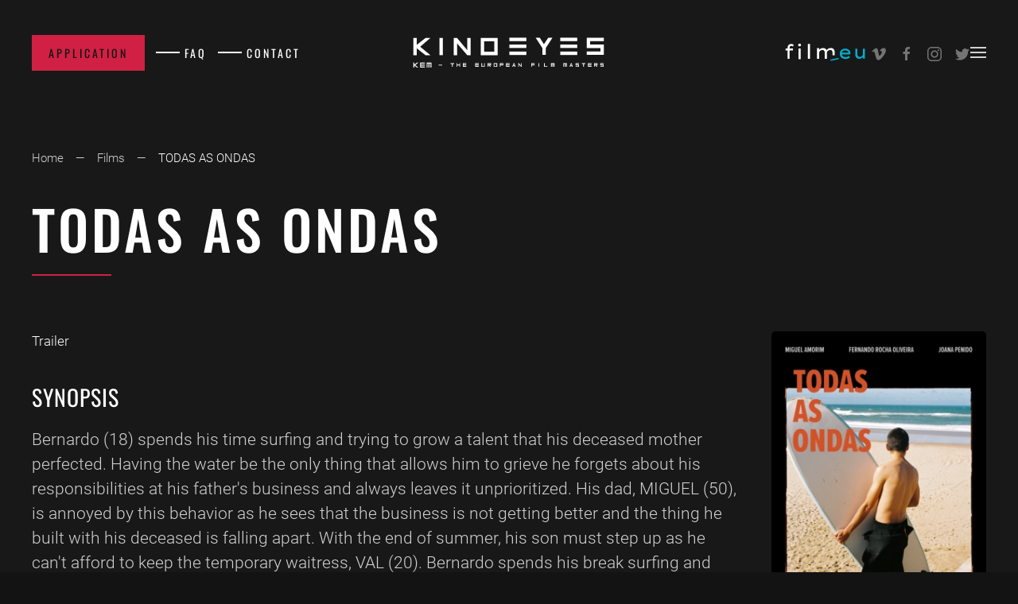

--- FILE ---
content_type: text/html; charset=utf-8
request_url: https://www.kinoeyes.eu/films-and-collaborations/852-todas-as-ondas
body_size: 4915
content:
<!DOCTYPE html>
<html lang="en-gb" dir="ltr">
    <head>
        <meta name="viewport" content="width=device-width, initial-scale=1">
        <link rel="icon" href="/images/favicon.ico" sizes="any">
                <link rel="apple-touch-icon" href="/templates/yootheme/packages/theme-joomla/assets/images/apple-touch-icon.png">
        <meta charset="utf-8" />
	<base href="https://www.kinoeyes.eu/films-and-collaborations/852-todas-as-ondas" />
	<meta name="keywords" content="erasmus mundus, film master, cinematography master, scriptwriting master, editing master, directing master, production master, sound master, study abroad, european master film, screenwriting, cinema, feature film, short film, master degree, BFM, Napier, Lusófona, Screen Academy, Portugal, Estonia, Scotland." />
	<meta name="description" content="Kinoeyes | KEM The European Film Masters. " />
	<meta name="generator" content="Joomla! - Open Source Content Management" />
	<title>TODAS AS ONDAS - Kinoeyes | KEM The European Film Masters</title>
	<link href="https://www.kinoeyes.eu/component/search/?Itemid=404&amp;catid=58&amp;id=852&amp;format=opensearch" rel="search" title="Search Kinoeyes | KEM The European Film Masters" type="application/opensearchdescription+xml" />
	<link href="/media/com_jce/site/css/content.min.css?badb4208be409b1335b815dde676300e" rel="stylesheet" />
	<link href="/templates/yootheme/css/theme.21.css?1706634356" rel="stylesheet" />
	<link href="/media/widgetkit/wk-styles-1b162175.css" rel="stylesheet" id="wk-styles-css" />
	<script src="/templates/yootheme/packages/theme-analytics/app/analytics.min.js?4.2.13" defer></script>
	<script src="/templates/yootheme/vendor/assets/uikit/dist/js/uikit.min.js?4.2.13"></script>
	<script src="/templates/yootheme/vendor/assets/uikit/dist/js/uikit-icons-trek.min.js?4.2.13"></script>
	<script src="/templates/yootheme/js/theme.js?4.2.13"></script>
	<script src="/media/jui/js/jquery.min.js?cf06d84c4523c897d65783b352e5f58c"></script>
	<script src="/media/jui/js/jquery-noconflict.js?cf06d84c4523c897d65783b352e5f58c"></script>
	<script src="/media/jui/js/jquery-migrate.min.js?cf06d84c4523c897d65783b352e5f58c"></script>
	<script src="/media/widgetkit/uikit2-c4fbb847.js"></script>
	<script src="/media/widgetkit/wk-scripts-64b1da4a.js"></script>
	<script>
document.addEventListener('DOMContentLoaded', function() {
            Array.prototype.slice.call(document.querySelectorAll('a span[id^="cloak"]')).forEach(function(span) {
                span.innerText = span.textContent;
            });
        });
	</script>
	<script>window.yootheme ||= {}; var $theme = yootheme.theme = {"i18n":{"close":{"label":"Close"},"totop":{"label":"Back to top"},"marker":{"label":"Open"},"navbarToggleIcon":{"label":"Open menu"},"paginationPrevious":{"label":"Previous page"},"paginationNext":{"label":"Next page"},"searchIcon":{"toggle":"Open Search","submit":"Submit Search"},"slider":{"next":"Next slide","previous":"Previous slide","slideX":"Slide %s","slideLabel":"%s of %s"},"slideshow":{"next":"Next slide","previous":"Previous slide","slideX":"Slide %s","slideLabel":"%s of %s"},"lightboxPanel":{"next":"Next slide","previous":"Previous slide","slideLabel":"%s of %s","close":"Close"}},"google_analytics":"UA-16000651-48","google_analytics_anonymize":""};</script>

    </head>
    <body class="contact">

        <div class="uk-hidden-visually uk-notification uk-notification-top-left uk-width-auto">
            <div class="uk-notification-message">
                <a href="#tm-main">Skip to main content</a>
            </div>
        </div>
    
        
        
        <div class="tm-page">

                        


<header class="tm-header-mobile uk-hidden@l" uk-header>


    
        <div class="uk-navbar-container">

            <div class="uk-container uk-container-expand">
                <nav class="uk-navbar" uk-navbar="{&quot;container&quot;:&quot;.tm-header-mobile&quot;,&quot;boundary&quot;:&quot;.tm-header-mobile .uk-navbar-container&quot;}">

                                        <div class="uk-navbar-left">

                                                    <a href="https://www.kinoeyes.eu/" aria-label="Back to home" class="uk-logo uk-navbar-item">
    <img alt="Kino Eyes" loading="eager" width="250" height="53" src="/images/kino-film-white.svg"></a>
                        
                                                    
                        
                    </div>
                    
                    
                                        <div class="uk-navbar-right">

                        
                        <a uk-toggle href="#tm-dialog-mobile" class="uk-navbar-toggle">

        
        <div uk-navbar-toggle-icon></div>

        
    </a>

                    </div>
                    
                </nav>
            </div>

        </div>

    



        <div id="tm-dialog-mobile" uk-offcanvas="container: true; overlay: true" mode="push" flip>
        <div class="uk-offcanvas-bar uk-flex uk-flex-column">

                        <button class="uk-offcanvas-close uk-close-large" type="button" uk-close uk-toggle="cls: uk-close-large; mode: media; media: @s"></button>
            
                        <div class="uk-margin-auto-bottom">
                
<div class="uk-grid uk-child-width-1-1" uk-grid>    <div>
<div class="uk-panel" id="module-tm-4">

    
    <ul class="uk-flex-inline uk-flex-middle uk-flex-nowrap uk-grid-small" uk-grid>                    <li><a href="https://vimeo.com/kemmaster" class="uk-preserve-width uk-icon-button" rel="noreferrer" target="_blank"><span uk-icon="icon: vimeo;"></span></a></li>
                    <li><a href="https://www.facebook.com/kinoeyesmoviemaster/" class="uk-preserve-width uk-icon-button" rel="noreferrer" target="_blank"><span uk-icon="icon: facebook;"></span></a></li>
                    <li><a href="https://www.instagram.com/kinoeyesmoviemaster/" class="uk-preserve-width uk-icon-button" rel="noreferrer" target="_blank"><span uk-icon="icon: instagram;"></span></a></li>
                    <li><a href="https://twitter.com/kinoeyesmovie" class="uk-preserve-width uk-icon-button" rel="noreferrer" target="_blank"><span uk-icon="icon: twitter;"></span></a></li>
            </ul>
</div>
</div>    <div>
<div class="uk-panel" id="module-menu-dialog-mobile">

    
    
<ul class="uk-nav uk-nav-primary uk-nav-accordion" uk-nav="targets: &gt; .js-accordion">
    
	<li class="item-161"><a href="/"> Home</a></li>
	<li class="item-173 uk-parent"><a href="/the-master"> The Master <span uk-nav-parent-icon></span></a>
	<ul class="uk-nav-sub">

		<li class="item-228"><a href="/the-master/the-consortium"> The Consortium</a></li>
		<li class="item-317"><a href="/the-master/associated-partners"> Associated Partners</a></li>
		<li class="item-354"><a href="/the-master/facilities-and-equipment"> Facilities and Equipment</a></li>
		<li class="item-240 uk-parent"><a href="/the-master/course-curriculum"> Course Curriculum</a>
		<ul>

			<li class="item-351"><a href="/the-master/course-curriculum/academic-programme"> Academic Programme</a></li>
			<li class="item-244"><a href="/the-master/course-curriculum/the-thesis"> The thesis</a></li>
			<li class="item-242"><a href="/the-master/course-curriculum/mobility-scheme"> Mobility Scheme</a></li>
			<li class="item-241"><a href="/the-master/course-curriculum/diploma-awarded"> Diploma Awarded</a></li></ul></li></ul></li>
	<li class="item-344 js-accordion uk-parent"><a href> People <span uk-nav-parent-icon></span></a>
	<ul class="uk-nav-sub">

		<li class="item-395"><a href="/academic-board"> Academic Board</a></li>
		<li class="item-396"><a href="/quality-assurance-board"> Quality Assurance Board</a></li>
		<li class="item-397"><a href="/teachers"> Teachers</a></li>
		<li class="item-398"><a href="/invited-lecturers"> Invited Lectures</a></li>
		<li class="item-254"><a href="/student-list"> Students</a></li></ul></li>
	<li class="item-209 js-accordion uk-parent"><a href> Admissions and Requirements <span uk-nav-parent-icon></span></a>
	<ul class="uk-nav-sub">

		<li class="item-348"><a href="/application-requirements"> Application Requirements</a></li>
		<li class="item-365"><a href="/tuition-fees"> Tuition Fees</a></li></ul></li>
	<li class="item-364 uk-active js-accordion uk-open uk-parent"><a href> Projects <span uk-nav-parent-icon></span></a>
	<ul class="uk-nav-sub">

		<li class="item-390 uk-active"><a href="/films-and-collaborations"> Films</a></li>
		<li class="item-391"><a href="/collaboration-between-alumni"> Collaboration between Alumni</a></li>
		<li class="item-363"><a href="/research-reports"> Research Reports</a></li></ul></li>
	<li class="item-236"><a href="/testimonials"> Testimonials</a></li>
	<li class="item-321"><a href="/news"> News and Events</a></li>
	<li class="item-345"><a href="/faq"> FAQ</a></li>
	<li class="item-383"><a href="/contacts"> Contacts</a></li></ul>

</div>
</div>    <div>
<div class="uk-panel" id="module-179">

    
    

    <form id="search-179" action="/films-and-collaborations" method="post" role="search" class="uk-search uk-search-default uk-width-1-1"><span uk-search-icon></span><input name="searchword" placeholder="Search" minlength="3" aria-label="Search" type="search" class="uk-search-input"><input type="hidden" name="task" value="search"><input type="hidden" name="option" value="com_search"><input type="hidden" name="Itemid" value="404"></form>






</div>
</div></div>
            </div>
            
            
        </div>
    </div>
    
    
    

</header>





<header class="tm-header uk-visible@l" uk-header>



        <div uk-sticky media="@l" cls-active="uk-navbar-sticky" sel-target=".uk-navbar-container">
    
        <div class="uk-navbar-container">

            <div class="uk-container uk-container-expand">
                <nav class="uk-navbar" uk-navbar="{&quot;align&quot;:&quot;left&quot;,&quot;container&quot;:&quot;.tm-header &gt; [uk-sticky]&quot;,&quot;boundary&quot;:&quot;.tm-header .uk-navbar-container&quot;}">

                                        <div class="uk-navbar-left">

                        
                                                    
<div class="uk-navbar-item" id="module-176">

    
    
<div class="uk-margin-remove-last-child custom" ><div><a href="/application-requirements" class="uk-button uk-button-primary uk-margin-small-right" title="apply">Application</a> <a href="/faq" class="uk-button uk-button-text uk-margin-small-right">FAQ</a> <a href="/contacts" class="uk-button uk-button-text uk-margin-small-right">Contact</a></div></div>

</div>

                        
                        
                    </div>
                    
                                        <div class="uk-navbar-center">

                                                    <a href="https://www.kinoeyes.eu/" aria-label="Back to home" class="uk-logo uk-navbar-item">
    <img alt="Kino Eyes" loading="eager" width="250" height="53" src="/images/kino-film-white.svg"></a>
                        
                        
                    </div>
                    
                                        <div class="uk-navbar-right">

                        
                                                    
<div class="uk-navbar-item" id="module-182">

    
    
<div class="uk-margin-remove-last-child custom" ><a href="https://www.filmeu.eu" target="_blank"><img src="/images/filmeu-branco.svg" alt="filmeu" style="height:30px;"></a></div>

</div>

<div class="uk-navbar-item" id="module-tm-3">

    
    <ul class="uk-flex-inline uk-flex-middle uk-flex-nowrap uk-grid-small" uk-grid>                    <li><a href="https://vimeo.com/kemmaster" class="uk-preserve-width uk-icon-link" rel="noreferrer" target="_blank"><span uk-icon="icon: vimeo;"></span></a></li>
                    <li><a href="https://www.facebook.com/kinoeyesmoviemaster/" class="uk-preserve-width uk-icon-link" rel="noreferrer" target="_blank"><span uk-icon="icon: facebook;"></span></a></li>
                    <li><a href="https://www.instagram.com/kinoeyesmoviemaster/" class="uk-preserve-width uk-icon-link" rel="noreferrer" target="_blank"><span uk-icon="icon: instagram;"></span></a></li>
                    <li><a href="https://twitter.com/kinoeyesmovie" class="uk-preserve-width uk-icon-link" rel="noreferrer" target="_blank"><span uk-icon="icon: twitter;"></span></a></li>
            </ul>
</div>
<a uk-toggle href="#tm-dialog" class="uk-navbar-toggle">

        
        <div uk-navbar-toggle-icon></div>

        
    </a>
                        
                    </div>
                    
                </nav>
            </div>

        </div>

        </div>
    






        <div id="tm-dialog" uk-offcanvas="container: true" mode="slide" flip>
        <div class="uk-offcanvas-bar uk-flex uk-flex-column">

            <button class="uk-offcanvas-close uk-close-large" type="button" uk-close uk-toggle="cls: uk-close-large; mode: media; media: @s"></button>

                        <div class="uk-margin-auto-bottom">
                
<div class="uk-grid uk-child-width-1-1">    <div>
<div class="uk-panel" id="module-menu-dialog">

    
    
<ul class="uk-nav uk-nav-default uk-nav-accordion" uk-nav="targets: &gt; .js-accordion">
    
	<li class="item-161"><a href="/"> Home</a></li>
	<li class="item-173 uk-parent"><a href="/the-master"> The Master <span uk-nav-parent-icon></span></a>
	<ul class="uk-nav-sub">

		<li class="item-228"><a href="/the-master/the-consortium"> The Consortium</a></li>
		<li class="item-317"><a href="/the-master/associated-partners"> Associated Partners</a></li>
		<li class="item-354"><a href="/the-master/facilities-and-equipment"> Facilities and Equipment</a></li>
		<li class="item-240 uk-parent"><a href="/the-master/course-curriculum"> Course Curriculum</a>
		<ul>

			<li class="item-351"><a href="/the-master/course-curriculum/academic-programme"> Academic Programme</a></li>
			<li class="item-244"><a href="/the-master/course-curriculum/the-thesis"> The thesis</a></li>
			<li class="item-242"><a href="/the-master/course-curriculum/mobility-scheme"> Mobility Scheme</a></li>
			<li class="item-241"><a href="/the-master/course-curriculum/diploma-awarded"> Diploma Awarded</a></li></ul></li></ul></li>
	<li class="item-344 js-accordion uk-parent"><a href> People <span uk-nav-parent-icon></span></a>
	<ul class="uk-nav-sub">

		<li class="item-395"><a href="/academic-board"> Academic Board</a></li>
		<li class="item-396"><a href="/quality-assurance-board"> Quality Assurance Board</a></li>
		<li class="item-397"><a href="/teachers"> Teachers</a></li>
		<li class="item-398"><a href="/invited-lecturers"> Invited Lectures</a></li>
		<li class="item-254"><a href="/student-list"> Students</a></li></ul></li>
	<li class="item-209 js-accordion uk-parent"><a href> Admissions and Requirements <span uk-nav-parent-icon></span></a>
	<ul class="uk-nav-sub">

		<li class="item-348"><a href="/application-requirements"> Application Requirements</a></li>
		<li class="item-365"><a href="/tuition-fees"> Tuition Fees</a></li></ul></li>
	<li class="item-364 uk-active js-accordion uk-open uk-parent"><a href> Projects <span uk-nav-parent-icon></span></a>
	<ul class="uk-nav-sub">

		<li class="item-390 uk-active"><a href="/films-and-collaborations"> Films</a></li>
		<li class="item-391"><a href="/collaboration-between-alumni"> Collaboration between Alumni</a></li>
		<li class="item-363"><a href="/research-reports"> Research Reports</a></li></ul></li>
	<li class="item-236"><a href="/testimonials"> Testimonials</a></li>
	<li class="item-321"><a href="/news"> News and Events</a></li>
	<li class="item-345"><a href="/faq"> FAQ</a></li>
	<li class="item-383"><a href="/contacts"> Contacts</a></li></ul>

</div>
</div></div>
            </div>
            
                        <div class="uk-grid-margin">
                
<div class="uk-grid uk-child-width-1-1">    <div>
<div class="uk-panel" id="module-178">

    
    

    <form id="search-178" action="/films-and-collaborations" method="post" role="search" class="uk-search uk-search-default uk-width-1-1"><span uk-search-icon></span><input name="searchword" placeholder="Search" minlength="3" aria-label="Search" type="search" class="uk-search-input"><input type="hidden" name="task" value="search"><input type="hidden" name="option" value="com_search"><input type="hidden" name="Itemid" value="404"></form>






</div>
</div></div>
            </div>
            
        </div>
    </div>
    
    
    


</header>

            
            

            <main id="tm-main" >

                
                <div id="system-message-container" data-messages="[]">
</div>

                <!-- Builder #template-xNvxggT7 -->
<div class="uk-section-secondary uk-section" uk-scrollspy="target: [uk-scrollspy-class]; cls: uk-animation-fade; delay: 200;" uk-height-viewport="expand: true;">
    
        
        
        
            
                                <div class="uk-container">                
                    <div class="uk-grid tm-grid-expand uk-grid-small uk-child-width-1-1 uk-margin-large">
<div class="uk-width-1-1@m">
    
        
            
            
            
                
                    

<nav aria-label="Breadcrumb" uk-scrollspy-class>
    <ul class="uk-breadcrumb uk-margin-remove-bottom" vocab="https://schema.org/" typeof="BreadcrumbList">
    
            <li property="itemListElement" typeof="ListItem">            <a href="/" property="item" typeof="WebPage"><span property="name">Home</span></a>
            <meta property="position" content="1">
            </li>    
            <li property="itemListElement" typeof="ListItem">            <a href="/films-and-collaborations" property="item" typeof="WebPage"><span property="name">Films</span></a>
            <meta property="position" content="2">
            </li>    
            <li property="itemListElement" typeof="ListItem">            <span property="name">TODAS AS ONDAS</span>            <meta property="position" content="3">
            </li>    
    </ul>
</nav>

<h1 class="uk-heading-medium" uk-scrollspy-class>        TODAS AS ONDAS    </h1><hr class="uk-divider-small" uk-scrollspy-class>
                
            
        
    
</div></div><div class="uk-grid tm-grid-expand uk-grid-margin" uk-grid>
<div class="uk-width-1-4@m">
    
        
            
            
            
                
                    
<div class="uk-margin" uk-scrollspy-class>
        <picture>
<source type="image/webp" srcset="/templates/yootheme/cache/c6/Todas_as_Ondas-c60ff120.webp 286w" sizes="(min-width: 286px) 286px">
<img src="/templates/yootheme/cache/45/Todas_as_Ondas-4591d2bd.png" width="286" height="420" class="el-image uk-border-rounded" alt loading="lazy">
</picture>    
    
</div>
                
            
        
    
</div>
<div class="uk-width-3-4@m uk-flex-first@s">
    
        
            
            
            
                
                    <div class="uk-panel uk-margin" uk-scrollspy-class><div><a href="https://vimeo.com/731017562?share=copy" target="_blank" rel="noopener">Trailer</a></div>
<h3>SYNOPSIS</h3>
<p class="uk-text-large">Bernardo (18) spends his time surfing and trying to grow a talent that his deceased mother perfected. Having the water be the only thing that allows him to grieve he forgets about his responsibilities at his father's business and always leaves it unprioritized. His dad, MIGUEL (50), is annoyed by this behavior as he sees that the business is not getting better and the thing he built with his deceased is falling apart. With the end of summer, his son must step up as he can't afford to keep the temporary waitress, VAL (20). Bernardo spends his break surfing and finds Val trying to sell homemade brigadeiros. Unconcerned about work the next day, Bernardo mentions he is going to a party. Noticing her discomfort, he offers to help her sell there. At dawn, after spending the night at the beach, Bernardo dives and stays under the sea for as long as he can until he's forced to catch his breath and comes to peace with his emotions.</p>
<h3>TEAM</h3>
<dl class="uk-description-list uk-description-list-divider"><dt>Producer: Hind Kammourieh</dt><dt>Director: Felix Cognard</dt><dt>Screenwriter: Isabella Giordano</dt><dt>Cinematographer: Fadi Saghbiny</dt><dt>Editor: Angela Duque</dt><dt>Sound Designer: Shehryar Khan</dt></dl>
<h3><strong>FESTIVALS</strong></h3>
<p>Sophia Estudiante Melhor Curta-Metragem Mestrado e Doutoramento<br />Fest Cine Saqua<br />Azores Fringe Festival<br />Lift-Off Global Network Session<br />Student World Impact Film Festival (SWIFF)<br />First-Time Filmmaker Session<br />Fotofilm Festival<br />Portuguese Surf Film Festival Ericeira<br />Melbourne Cineverse Film Festival<br />3in1 Film Festival<br />AIU International Film Festival<br />Waterford International Film Festival<br />Harkat 16mm Film Festival<br />Premios Curtas - Melhor Actriz Secundaria para Joana Penido<br />Entre Curtas International Film Festival Chaves, Portugal<br />Imagens no Tejo - Mostra de Cinema Portugues 2024<br />Lisbon Sports Film Festival 2025</p></div>
                
            
        
    
</div></div>
                                </div>                
            
        
    
</div>

                
            </main>

            

                        <footer>
                <!-- Builder #footer -->
<div class="uk-section-secondary uk-section uk-padding-remove-bottom" uk-scrollspy="target: [uk-scrollspy-class]; cls: uk-animation-slide-bottom-small; delay: 100;">
    
        
        
        
            
                                <div class="uk-container">                
                    <div class="uk-grid tm-grid-expand uk-child-width-1-1 uk-grid-margin">
<div class="uk-width-1-1@m">
    
        
            
            
            
                
                    
<div class="uk-margin-xlarge uk-margin-remove-bottom uk-text-center" uk-scrollspy-class>
        <a class="el-link" href="/"><img src="/images/kino-film-white.svg" width="250" class="el-image" alt="KinoEyes" loading="lazy"></a>    
    
</div>
<div class="uk-margin-medium uk-text-center" uk-scrollspy-class>    <div class="uk-child-width-auto uk-grid-large uk-flex-inline" uk-grid>
            <div>
<a class="el-link" href="https://www.facebook.com/kinoeyesmoviemaster/ " target="_blank" rel="noreferrer"><span uk-icon="icon: facebook; width: 20; height: 20;"></span></a></div>
            <div>
<a class="el-link" href="https://www.instagram.com/kinoeyesmoviemaster/ " target="_blank" rel="noreferrer"><span uk-icon="icon: instagram; width: 20; height: 20;"></span></a></div>
            <div>
<a class="el-link" href="https://twitter.com/kinoeyesmovie" target="_blank" rel="noreferrer"><span uk-icon="icon: twitter; width: 20; height: 20;"></span></a></div>
            <div>
<a class="el-link" href="tel:+351217515500 ext. 8643" target="_blank" rel="noreferrer"><span uk-icon="icon: receiver; width: 20; height: 20;"></span></a></div>
    
    </div></div><hr class="uk-width-small uk-margin-auto" uk-scrollspy-class>
<div class="uk-panel uk-margin-large uk-margin-remove-top uk-text-center" uk-scrollspy-class>
    
    <div class="module">
	<small>Copyright &#169; 2025 Kinoeyes | KEM The European Film Masters. All Rights Reserved.</small>
</div>
</div>
<div class="uk-margin uk-width-large uk-margin-auto uk-text-center">
    <div class="uk-grid uk-child-width-1-3 uk-grid-small uk-grid-match" uk-grid>        <div>
<div class="el-item uk-panel uk-margin-remove-first-child" uk-scrollspy-class>
    
    
                <picture>
<source type="image/webp" srcset="/templates/yootheme/cache/63/Erasmus_Plus_logo-631b64ed.webp 300w" sizes="(min-width: 300px) 300px">
<img src="/templates/yootheme/cache/d1/Erasmus_Plus_logo-d12a0262.png" width="300" height="98" class="el-image" alt loading="lazy">
</picture>        
                    <div class="uk-padding uk-margin-remove-first-child">

        
        
        
    
        
        
        
        
        
</div>        
        
    
    
</div></div>
        <div>
<div class="el-item uk-panel uk-margin-remove-first-child" uk-scrollspy-class>
    
    
                <picture>
<source type="image/webp" srcset="/templates/yootheme/cache/2a/co-funded-color-2a2c6187.webp 300w" sizes="(min-width: 300px) 300px">
<img src="/templates/yootheme/cache/dd/co-funded-color-dde3bc58.png" width="300" height="98" class="el-image" alt loading="lazy">
</picture>        
                    <div class="uk-padding uk-margin-remove-first-child">

        
        
        
    
        
        
        
        
        
</div>        
        
    
    
</div></div>
        <div>
<div class="el-item uk-panel uk-margin-remove-first-child" uk-scrollspy-class>
    
    
                <picture>
<source type="image/webp" srcset="/templates/yootheme/cache/d1/filmeu-logo-2025-d1648f7e.webp 300w" sizes="(min-width: 300px) 300px">
<img src="/templates/yootheme/cache/a8/filmeu-logo-2025-a8dfff72.png" width="300" height="98" class="el-image" alt loading="lazy">
</picture>        
                    <div class="uk-padding uk-margin-remove-first-child">

        
        
        
    
        
        
        
        
        
</div>        
        
    
    
</div></div>
        </div>
</div>
                
            
        
    
</div></div>
                                </div>                
            
        
    
</div>            </footer>
            
        </div>

        
        

    </body>
</html>


--- FILE ---
content_type: image/svg+xml
request_url: https://www.kinoeyes.eu/images/kino-film-white.svg
body_size: 1047
content:
<?xml version="1.0" encoding="utf-8"?>
<!-- Generator: Adobe Illustrator 21.1.0, SVG Export Plug-In . SVG Version: 6.00 Build 0)  -->
<svg version="1.1" id="Layer_1" xmlns="http://www.w3.org/2000/svg" xmlns:xlink="http://www.w3.org/1999/xlink" x="0px" y="0px"
	 viewBox="0 0 259 55" style="enable-background:new 0 0 259 55;" xml:space="preserve">
<style type="text/css">
	.st0{fill:#FFFFFF;}
</style>
<title>logo_kino eyes_KEN THE EUROPEAN FILM MASTERS</title>
<path class="st0" d="M9.4,31v-8.8L20.6,31h6.5L13.8,20.2L27.1,8.9h-6.3L9.4,17.7V8.9H5V31L9.4,31z"/>
<path class="st0" d="M38.9,8.9V31h4.4V8.9H38.9z"/>
<path class="st0" d="M61.8,31V15.8L75.1,31h4.4V8.9h-4.4v15.7L61.8,8.9h-4.4V31L61.8,31z"/>
<path class="st0" d="M177.4,30.7v-8.8l8.8-13.3h-5.5L175,17l-5.4-8.4h-5.4l8.8,13.3v8.8H177.4z"/>
<path class="st0" d="M253,8.6h-22.1v13.3h17.7v4.4h-17.7v4.4H253V17.4h-17.7v-4.4H253L253,8.6z"/>
<path class="st0" d="M114.8,31V8.9H92.7V31L114.8,31z M97.1,26.6V13.3h13.3v13.3L97.1,26.6z"/>
<rect x="130" y="8.6" class="st0" width="22.1" height="4.4"/>
<rect x="130" y="17.4" class="st0" width="22.1" height="4.4"/>
<rect x="130" y="26.4" class="st0" width="22.1" height="4.4"/>
<rect x="196.3" y="8.6" class="st0" width="22.1" height="4.4"/>
<rect x="196.3" y="17.4" class="st0" width="22.1" height="4.4"/>
<rect x="196.3" y="26.4" class="st0" width="22.1" height="4.4"/>
<path class="st0" d="M5,46.9v-6.3h1.3v2.5l3.2-2.5h1.8l-3.8,3.2l3.8,3.1H9.5l-3.2-2.6v2.5L5,46.9z"/>
<path class="st0" d="M13.6,40.5h6.3v1.3h-5.1v1.3h5.1v1.2h-5.1v1.3h5.1v1.3h-6.3V40.5z"/>
<path class="st0" d="M22.2,46.9v-6.3h6.3v6.3h-1.3v-5.1H26v5.1h-1.3v-5.1h-1.3v5.1H22.2z"/>
<path class="st0" d="M42.4,44.2v-0.9h-4.6v0.9H42.4z"/>
<path class="st0" d="M53.3,41.4h4.6v0.9h-1.8V46h-0.9v-3.7h-1.8L53.3,41.4z"/>
<path class="st0" d="M62.2,41.4v1.8H65v-1.8h0.9V46H65v-1.8h-2.8V46h-0.9v-4.6H62.2z"/>
<path class="st0" d="M69.3,41.4h4.6v0.9h-3.7v0.9h3.7v0.9h-3.7v0.9h3.7V46h-4.6V41.4z"/>
<path class="st0" d="M85.4,41.4H90v0.9h-3.7v0.9H90v0.9h-3.7v0.9H90V46h-4.6V41.4z"/>
<path class="st0" d="M94.4,41.4v3.7h2.7v-3.7H98V46h-4.6v-4.6H94.4z"/>
<path class="st0" d="M101.5,46v-4.6h4.6v2.8h-3.7V46L101.5,46z M102.4,42.3v0.9h2.8v-0.9H102.4z M104.4,44.2l1.6,1.8h-1.2l-1.6-1.8
	H104.4z"/>
<path class="st0" d="M109.5,46v-4.6h4.6V46H109.5z M113.2,45.1v-2.8h-2.8v2.8H113.2z"/>
<path class="st0" d="M117.5,46v-4.6h4.6v2.8h-3.7V46L117.5,46z M118.5,42.3v0.9h2.8v-0.9H118.5z"/>
<path class="st0" d="M125.6,41.4h4.6v0.9h-3.7v0.9h3.7v0.9h-3.7v0.9h3.7V46h-4.6V41.4z"/>
<path class="st0" d="M134.9,45.1l-0.3,0.9h-0.9l1.8-4.6h0.9l1.8,4.6h-0.9l-0.3-0.9H134.9z M136.6,44.2l-0.7-1.8l-0.7,1.8H136.6z"/>
<path class="st0" d="M141.6,46v-4.6h0.9l2.8,3.3v-3.3h0.9V46h-0.9l-2.8-3.2V46H141.6z"/>
<path class="st0" d="M184.1,46v-4.6h4.6V46h-0.9v-3.7h-0.9V46H186v-3.7h-0.9V46H184.1z"/>
<path class="st0" d="M168.9,41.4V46H168v-4.6H168.9z"/>
<polygon class="st0" points="163,42.3 163,41.4 158.4,41.4 158.4,46 159.3,46 159.3,44.2 163,44.2 163,43.2 159.3,43.2 159.3,42.3 
	"/>
<polygon class="st0" points="176,45.1 176,44.2 176,43.3 176,41.4 175,41.4 175,46 179.6,46 179.6,45.1 "/>
<path class="st0" d="M200.2,46v-4.6h4.6V46h-0.9v-3.7h-0.9V46H202v-3.7h-0.9V46H200.2z"/>
<path class="st0" d="M209.5,45.1l-0.3,0.9h-0.9l1.8-4.6h0.9l1.8,4.6h-0.9l-0.3-0.9H209.5z M211.2,44.2l-0.7-1.8l-0.7,1.8H211.2z"/>
<path class="st0" d="M220.8,42.3h-3.7v0.9h3.7V46h-4.6v-0.9h3.7v-0.9h-3.7v-2.8h4.6V42.3z"/>
<path class="st0" d="M224.3,41.4h4.6v0.9h-1.8V46h-0.9v-3.7h-1.9V41.4z"/>
<path class="st0" d="M232.3,41.4h4.6v0.9h-3.7v0.9h3.7v0.9h-3.7v0.9h3.7V46h-4.6V41.4z"/>
<path class="st0" d="M240.3,46v-4.6h4.6v2.8h-3.7V46L240.3,46z M241.2,42.3v0.9h2.7v-0.9H241.2z M243.3,44.2l1.6,1.8h-1.2l-1.6-1.8
	H243.3z"/>
<path class="st0" d="M252.9,42.3h-3.7v0.9h3.7V46h-4.6v-0.9h3.7v-0.9h-3.7v-2.8h4.6L252.9,42.3z"/>
</svg>


--- FILE ---
content_type: image/svg+xml
request_url: https://www.kinoeyes.eu/images/filmeu-branco.svg
body_size: 1599
content:
<?xml version="1.0" encoding="utf-8"?>
<!-- Generator: Adobe Illustrator 21.1.0, SVG Export Plug-In . SVG Version: 6.00 Build 0)  -->
<svg version="1.1" xmlns="http://www.w3.org/2000/svg" xmlns:xlink="http://www.w3.org/1999/xlink" x="0px" y="0px"
	 viewBox="0 0 408 109" style="enable-background:new 0 0 408 109;" xml:space="preserve">
<style type="text/css">
	.st0{fill:#00ADCC;}
	.st1{fill:#FFFFFF;}
</style>
<g id="Layer_2">
</g>
<g id="Layer_1">
	<script  id="__gaOptOutExtension" xmlns=""></script>
	<g>
		<path class="st0" d="M371.9,76.1c-3.3,3.3-6.8,5.8-11.2,6.7c-5.2,1.1-10.2,1-14.8-1.8c-5.3-3.3-8-8.4-8.2-14.4
			c-0.3-9.1-0.1-18.2-0.1-27.3c0-1.6,0.5-2.2,2.1-2.1c2.2,0.2,4.9-1,6.4,0.6c1.2,1.3,0.4,3.8,0.4,5.8c0.1,5.1,0.1,10.2,0,15.3
			c0,2.2,0.2,4.5,0.8,6.6c2.1,8.2,7.2,10.6,15.4,8.9c5.9-1.2,9.8-6.5,9.7-12.6c-0.2-7.3-0.1-14.7,0-22c0-2.5,0.1-2.6,2.6-2.5
			c2.1,0,4.7-0.9,6.2,0.4c1.5,1.3,0.5,4,0.5,6.1c0.1,11.7,0,23.3,0,35c0,0.8,0,1.6,0,2.3c0,1.1-0.5,1.6-1.6,1.6c-0.2,0-0.4,0-0.7,0
			c-2.1,0-4.6,0.6-6.2-0.2C371.1,81.2,372.9,78.4,371.9,76.1z"/>
		<g>
			<path class="st1" d="M171.4,42.1c11.7-11.2,28.6-10.1,34.3,1.6c1-0.9,1.9-1.8,2.8-2.7c6.3-6,13.7-7.9,22.1-6.2
				c5.1,1.1,8.6,4.3,10.6,9.2c1,2.6,1.5,5.3,1.6,8.1c0.2,4.3,0.1,8.7,0,13c0,2.3-0.3,2.5-2.4,2.6c-1.8,0-3.6-0.1-5.3,0
				s-2.1-0.7-2-2.2c0.1-2.9,0-5.8,0-8.7c0-1.9-0.2-3.7-0.6-5.6c-1.4-6.3-5.4-8.5-11.6-7.9C212.6,44,206.7,50,207,58.6
				c0.3,7.5,0.1,15.1,0,22.7c0,2.4-0.1,2.4-2.4,2.4c-1.8,0-3.6-0.1-5.3,0s-2.4-0.4-2.3-2.2c0.1-2.2,0-4.4,0-6.7c0-6.6,0-13.1,0-19.7
				c0-1.3,0-2.7-0.4-4c-1.8-5.9-5.8-8.5-12.2-7.8c-7.4,0.7-13.2,6.5-13,14.2c0.2,7.8,0,15.6,0,23.3c0,2.7,0,2.7-2.7,2.8
				c-1.8,0-3.6,0-5.3,0c-1.3,0-1.8-0.5-1.7-1.8c0-0.3,0-0.7,0-1c0-14.3,0-28.7,0-43c0-2.9,0-2.9,2.9-2.9c1.8,0,3.6,0,5.3,0
				c1.1,0,1.6,0.5,1.6,1.6C171.4,38.3,171.4,39.9,171.4,42.1z"/>
			<path class="st1" d="M51.2,27.4c-1.7-0.8-2.9-1.6-4.2-2.1C41.5,23,36.4,26.1,36,32c-0.3,4.4-0.3,4.4,4,4.4c3.2,0,6.5,0.1,9.7,0
				c1.5,0,2,0.5,1.9,1.9c-0.1,2.2-0.1,4.4-0.2,6.6c-2.1,0.9-4.4,0.3-6.5,0.4c-2.3,0.1-4.7,0.1-7,0c-1.4-0.1-1.9,0.4-1.9,1.9
				c0.1,3.8,0,7.6,0,11.3c0,7.5,0,14.9,0,22.4c0,2.8,0,2.9-3,2.9c-2,0-4.5,0.8-5.8-0.4c-1.5-1.4-0.5-4-0.5-6c-0.1-9.5,0-18.9,0-28.4
				c0-4.2,0.5-3.6-3.8-3.6c-1.4,0-2.9,0-4.3,0c-0.8,0-1.2-0.4-1.2-1.2c0-2.1,0-4.2,0-6.3c0-1.3,0.7-1.4,1.7-1.4c1.7,0,3.3,0,5,0
				c2.6,0,2.6-0.1,2.7-2.8c0-0.9,0-1.8,0-2.7c-0.3-8.1,7.4-15.5,15.3-15.2c3.6,0.1,7.1,0,10.2,2.2c2.3,1.6,2.5,1.7,1.4,4.2
				C52.8,23.7,52,25.4,51.2,27.4z"/>
			<path class="st1" d="M129.6,49.3c0,10.6,0,21.1,0,31.7c0,2.8,0,2.8-2.7,2.8c-1.8,0-3.6,0-5.3,0c-1.1,0-1.6-0.5-1.6-1.6
				c0-0.7,0-1.3,0-2c0-20.4,0-40.9,0-61.3c0-0.7,0-1.3,0-2c-0.1-1.1,0.3-1.7,1.5-1.6c0.1,0,0.2,0,0.3,0c2.4,0.1,4.9,0.1,7.3,0.2
				c0.9,2.3,0.4,4.8,0.4,7.2C129.7,31.5,129.6,40.4,129.6,49.3z"/>
			<path class="st1" d="M76.9,60.6c0-7,0-14,0-21c0-3.3-0.2-3,3.1-3c1.7,0,3.3,0.1,5,0c1.3-0.1,1.8,0.5,1.7,1.8c0,0.4,0,0.9,0,1.3
				c0,14.2,0,28.4,0,42.6c0,3,0.4,3-2.8,3c-2.2,0-5.1,0.9-6.4-0.4c-1.6-1.5-0.5-4.4-0.5-6.7C76.8,72.4,76.9,66.5,76.9,60.6z"/>
			<path class="st0" d="M261.7,83.6c0.2,1.2-0.4,1.6-1.5,1.8c-2.7,0.6-5.4,1.2-8.1,1.8c-7.9,1.7-15.8,3.3-23.7,4.9
				c-3.9,0.8-3.8,0.8-4.6-3.1c-0.3-1.6,0.1-2.1,1.7-2.4c10.9-2.2,21.8-4.6,32.7-6.9c2.4-0.5,2.4-0.5,3,2
				C261.4,82.3,261.5,82.9,261.7,83.6z"/>
			<path class="st1" d="M81.9,14.3c4.2,0,6.3,2.1,6.3,6s-2.5,6.3-6.6,6.3c-4-0.1-6.3-2.3-6.3-6.1C75.3,16.5,77.7,14.3,81.9,14.3z"/>
			<path class="st0" d="M279,63.2c10.4,0,20.9,0,31.3,0c4.8,0,4.7,0,4.8-4.8c0.2-9-4.3-15.1-12-19.1c-5-2.6-10.3-2.9-15.8-2.2
				c-11.3,1.4-21,10.5-21.2,22.3c-0.2,9.1,2.8,16.1,10.6,20.6c10.3,6,21,5.6,31.5,0.4c7.2-3.6,5.3-2.9,2.1-8.1
				c-1.1-1.8-1.3-1.8-3.3-0.5c-5.1,3.3-10.7,4.5-16.8,3.7c-3.5-0.5-6.7-1.5-9.5-3.7c-2.6-2.1-4.9-4.5-5-8.2
				C276.8,63,277.9,63.2,279,63.2z M279.7,48.8c4.8-3.9,15.4-5.4,21.8-0.7c1.7,1.3,3.2,2.7,3.9,4.8c0.6,1.9,0.6,2.9-1.9,2.9
				c-6.8-0.1-13.5,0-20.3,0c-2.4,0-4.8,0-7.4,0C276.2,52.7,277.6,50.5,279.7,48.8z"/>
		</g>
	</g>
</g>
</svg>
